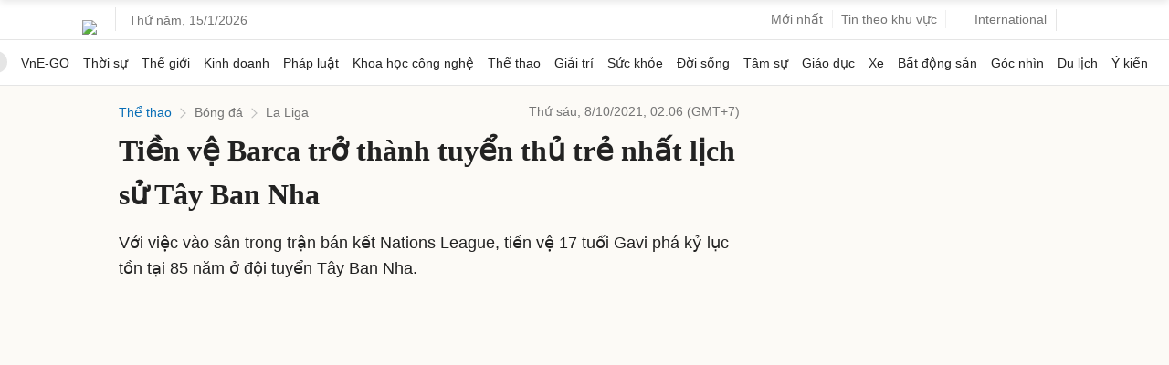

--- FILE ---
content_type: text/html; charset=utf-8
request_url: https://www.google.com/recaptcha/api2/aframe
body_size: 150
content:
<!DOCTYPE HTML><html><head><meta http-equiv="content-type" content="text/html; charset=UTF-8"></head><body><script nonce="4H8iKDn0KuRAsqRvlfGZZw">/** Anti-fraud and anti-abuse applications only. See google.com/recaptcha */ try{var clients={'sodar':'https://pagead2.googlesyndication.com/pagead/sodar?'};window.addEventListener("message",function(a){try{if(a.source===window.parent){var b=JSON.parse(a.data);var c=clients[b['id']];if(c){var d=document.createElement('img');d.src=c+b['params']+'&rc='+(localStorage.getItem("rc::a")?sessionStorage.getItem("rc::b"):"");window.document.body.appendChild(d);sessionStorage.setItem("rc::e",parseInt(sessionStorage.getItem("rc::e")||0)+1);localStorage.setItem("rc::h",'1768454796613');}}}catch(b){}});window.parent.postMessage("_grecaptcha_ready", "*");}catch(b){}</script></body></html>

--- FILE ---
content_type: application/javascript; charset=utf-8
request_url: https://fundingchoicesmessages.google.com/f/AGSKWxW6KaeKOKmBw4soxAijgoWxzcZIaiqSBgxOdpbnpjwB3XuXlo1-FAGKYkX0uOkSj5BwjjAgHXFwmLsZdnGaEo3e8sDUyweVwQUYouR5VhiHUvcr5maVoHMCJLTBQP-3nM1R4EsW7U6e899TryzXDNH13ut9XPDPlj7UaRVp2JJ740bUOMrC9UDMobiz/_-iframe-ad./peeltr./vpaidadrenderer./msgads.-468x60px-
body_size: -1289
content:
window['8156ef21-7b53-4d88-b72f-eca6c752b50c'] = true;